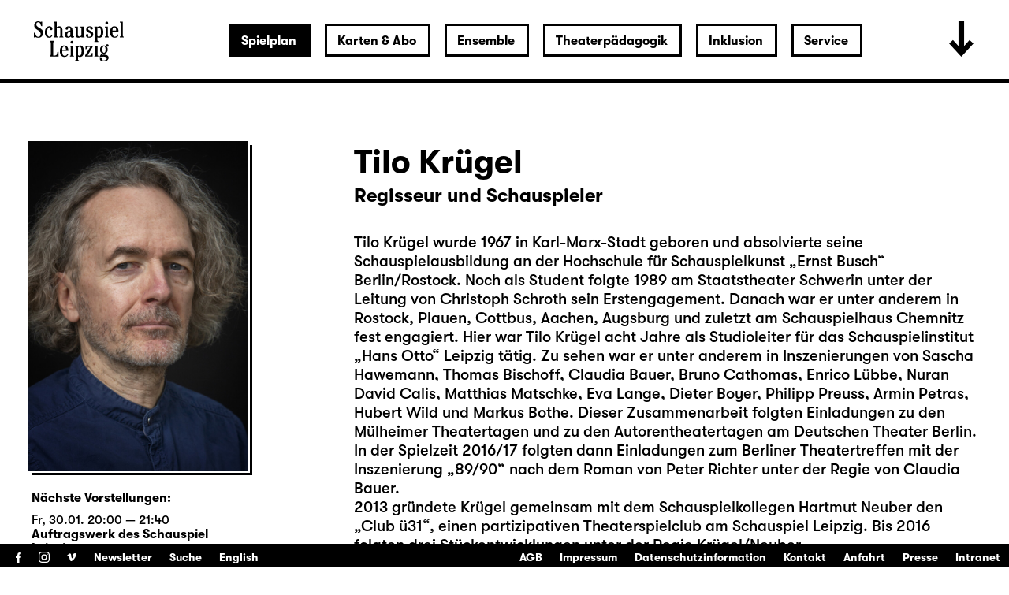

--- FILE ---
content_type: text/html; charset=utf-8
request_url: https://www.schauspiel-leipzig.de/spielplan/monatsplan/2023-12/das-gespenst-von-canterville/2891/tilo-kruegel/
body_size: 81306
content:


<!DOCTYPE html>
<!--[if lt IE 7]>				<html lang="de" class="no-js ie lt-ie9 lt-ie8 lt-ie7 ie6"> <![endif]-->
<!--[if IE 7]>					<html lang="de" class="no-js ie lt-ie9 lt-ie8 ie7"> <![endif]-->
<!--[if IE 8]>					<html lang="de" class="no-js ie lt-ie9 ie8"> <![endif]-->
<!--[if IE 9]>					<html lang="de" class="no-js ie ie9"> <![endif]-->
<!--[if (gt IE 9)|!(IE)]><!-->
<html lang="de" class="no-js">
<!--<![endif]-->

<head><meta charset="utf-8" /><title>
	Tilo Krügel | Schauspiel Leipzig
</title><meta name="description" content="Tilo Krügel - : , , , , , " /><meta name="keywords" content="Schauspiel, Theater, Monatsplan, Schauspiel Leipzig, Monatsleporello, Leipzig, Stadttheater, Theater in Leipzig, Schauspiel in Leipzig, Kindertheater in Leipzig, Jugendtheater in Leipzig, Kultur in Leipzig, Was tun in Leipzig, Abendveranstaltung Leipzig, Konzerte Leipzig, Tilo Krügel, Der Girschkarten (UA), Die Nachbarin, Showtime (ein enttäuschender Abend), Künstlerische Leitung, Bühne, Arsen und Spitzenhäubchen, Dr. Harper / Leutnant Rooney, Richard III, König Edward, Catesby, Zweiter Mörder, Woyzeck, Hauptmann, Das kalte Herz, Glasmännlein" /><meta http-equiv="X-UA-Compatible" content="IE=edge">
<meta name="viewport" content="width=device-width, initial-scale=1.0, minimum-scale=1.0, maximum-scale=1.0, user-scalable=0">

<link rel="apple-touch-icon" sizes="180x180" href="/apple-touch-icon.png">
<link rel="icon" type="image/png" sizes="32x32" href="/favicon-32x32.png">
<link rel="icon" type="image/png" sizes="16x16" href="/favicon-16x16.png">
<link rel="manifest" href="/site.webmanifest">
<link rel="mask-icon" href="/safari-pinned-tab.svg" color="#000000">
<meta name="msapplication-TileColor" content="#fffefe">
<meta name="theme-color" content="#ffffff">

<!-- meta tags for seo -->
<meta name="author" content="Schauspiel Leipzig" />
<meta name="generator" content="spiritec WebCMS für Opernhäuser und Theater" />
<meta name="robots" content="index, follow" />
<meta property="og:image" content="https://www.schauspiel-leipzig.de/content-images/socialmediashare/451d69ad39f3b773138a1c15100cb946/10534/kruegel_tilo.jpg" />
<link rel="canonical" href="https://www.schauspiel-leipzig.de/ensemble/tilo-kruegel/" />
<link href="/resources/css-bundles/all?v=ZuABwAJ2kXlRVmMe6rLjEMnLdm7i4a6wqiKKdHlJy6M1" rel="stylesheet"/>


<script src="/js-bundles/head?v=Dn2bSfOk87wKVbtYuhUj64xvvkJeLNr1CDzouEpD-w41"></script>

<script type="text/javascript">
    var SYSTEMURLBASE = '/';
    var CALLBACKURLBASE = '/callbacks/';
    var RESOURCES = {
        "IMAGE_ENLARGE": "Vergr&#246;&#223;ern",
        "IMAGE_REDUCE": "Verkleinern",
        "PRESSCART_ERROR_EMAIL": "Bitte geben Sie Ihre E-Mail an.",
        "PRESSCART_ERROR_EDITORIALDEPARTMENT": "Bitte geben Sie Ihre Redaktion an.",
        "PRESSCART_FEEDBACK_DOCUMENTSSENT": "Ihre Pressemappe wurde Ihnen per E-Mail an die angegebene Adresse zugestellt.",
        "PRESSCART_REMOVEFROMCART": "Auswahl aufheben"
    };
    var PARAMETERNAMES = {
        "SEARCHTERM": "suchbegriff",
        "SEARCHPAGE": "seite"
    };
</script>
</head>
<body id="ctl00_BodyElement" class="ua-chrome dev-desktoppc language-de">
    <script>document.documentElement.className = document.documentElement.className.replace(/\bno-js\b/, 'js');</script>
	<a id="top"></a>
        
    <div id="js-popup-hook" style="display: none;"></div>
    <div class="fullsize-wrapper js-marker-fullsize-image-popup" style="display: none;">
    <div class="fullsize-close-wrapper"><div class="inner"><div class="row"><div class="col l-17 l-centered"><div class="fullsize-close-position"><a href="#" class="fullsize-close"></a></div></div></div></div></div><!-- // fullsize-close-wrapper -->
    <div class="fullsize"><div class="fullsize-strip"><div class="fullsize-item"><div class="fullsize-media show-loader"><div class="preloading-loader-animation"></div><img src="/resources/img/blank.png" class="fullsize-media-image" alt=""></div><!-- // fullsize-media-inner --><div class="fullsize-caption"><div class="inner"><div class="row"><div class="col l-17 l-centered"><div class="fullsize-caption-content"><div class="fullsize-caption-pagenumber -color-scheme-1"></div><div class="fullsize-caption-text"><div class="richtext -color-scheme-1"><span class="js-variable-subtitle"></span><span class="js-variable-photographer"></span></div></div><!-- // fullsize-caption-text --></div></div></div></div></div><!-- // fullsize-caption --></div><!-- // fullsize-item --></div><!-- // fullsize-strip --></div><!-- // fullsize -->
</div><!-- // fullsize-wrapper -->



    <div class="fullsize personGallery">

    <div class="fullsize__viewport">
        
        <a href="#" class="fullsize__viewport-control fullsize__viewport-control--prev"></a>
        <a href="#" class="fullsize__viewport-control fullsize__viewport-control--next"></a>

        <div class="fullsize__strip"><div class="fullsize__item mediaGalleryItem-Image-PersonGallery-193" data-item-name="mediaGalleryItem-Image-PersonGallery-193"><div class="fullsize__media--image-wrapper js-medialoader" data-medialoader-trigger="personGallery" data-image-url="https://www.schauspiel-leipzig.de/content-images/image720/84519dab2991abab24a3a42fbb787fb8/10559/kruegel_tilo.jpg"><div class="fullsize__media--image-medialoader-animation"></div><img src="/blank-image/blank_509_720.png" class="fullsize__media--image js-medialoader-set-as-background" alt=""><noscript><img src="https://www.schauspiel-leipzig.de/content-images/image720/84519dab2991abab24a3a42fbb787fb8/10559/kruegel_tilo.jpg" alt="" width="509" height="720"></noscript></div><div class="fullsize__itemcaption mediaGalleryItem-Image-PersonGallery-193">Foto: Rolf Arnold</div><!-- // fullsize__itemcaption --></div><!-- // fullsize__item --></div><!-- // fullsize__strip -->

    </div><!-- // fullsize__viewport -->

    <div class="fullsize__bottom">
        <div class="fullsize__controls"><a href="#" class="fullsize__control fullsize__control--prev"></a><a href="#" class="fullsize__control fullsize__control--next"></a></div>
        <div class="fullsize__index"><span class="fullsize__currentindex"></span>/<span class="fullsize__count"></span></div>
        <div class="fullsize__caption --hide-tablet-landscape-down"></div>
        <a href="#" class="fullsize__close"></a>
    </div><!-- // fullsize__bottom -->

</div><!-- // fullsize personGallery -->

<script>

window.componentInitialisation.registerReadyEvent(function() {
    $('.fullsize.personGallery').spiritecFullsize();

});
</script>

    
    <div id="ctl00_PageWrapperElement" class="page-wrapper">
        
		<header class="page-header js-marker-include-in-scrolling-calculation" role="banner">
            <div class="header__logo"><a href="/"></a></div>

<div class="header__ical --hide-tablet-landscape-up"><a href="/spielplan/monatsplan/"></a></div>
<div class="header__toggle-header-extended --hide-tablet-portrait-down"><a href="#"></a></div>

<div class="header__mainmenu">
    <nav class="navigation-main" role="navigation">
        <ul class="menu1"><li class=" first path-selected has-subitems level1"><a href="/spielplan/" class="level1 ">Spielplan</a><ul class="menu2"><li class=" first selected level2"><a href="/spielplan/monatsplan/" class="level2 ">Monatsplan</a></li><li class="level2"><a href="/spielplan/premieren-repertoire-25-26/" class="level2 ">Premieren &amp; Repertoire 25/26</a></li><li class="level2"><a href="/spielplan/das-haus/spielzeit-25-26/" class="level2 ">Spielzeit 2025/26</a></li><li class=" has-subitems level2"><a href="/spielplan/das-haus/" class="level2 ">Das Haus</a></li><li class=" has-subitems level2"><a href="/spielplan/mediathek/" class="level2 ">Mediathek</a></li><li class=" has-subitems level2"><a href="/spielplan/schauspiel-unterwegs/" class="level2 ">Schauspiel unterwegs</a></li><li class=" has-subitems level2"><a href="/spielplan/residenz-unterwegs/" class="level2 ">Residenz unterwegs</a></li><li class=" last level2"><a href="/spielplan/archiv/" class="level2 ">Archiv</a></li></ul></li><li class=" has-subitems level1"><a href="/karten-und-abo/" class="level1 ">Karten &amp; Abo</a><ul class="menu2"><li class=" first level2"><a href="/karten-und-abo/webshop/" class="level2 ">Webshop</a></li><li class="level2"><a href="/karten-und-abo/reservieren/" class="level2 ">Karten reservieren</a></li><li class="level2"><a href="/karten-und-abo/karten-information/" class="level2 ">Information</a></li><li class="level2"><a href="/karten-und-abo/preise/" class="level2 ">Preise &amp; Erm&#228;&#223;igungen</a></li><li class=" last level2"><a href="/karten-und-abo/abonnements/" class="level2 ">Abonnements</a></li></ul></li><li class=" has-subitems level1"><a href="/ensemble/" class="level1 ">Ensemble</a><ul class="menu2"><li class=" first level2"><a href="/ensemble/schauspielerinnen/" class="level2 ">Ensemble &amp; feste G&#228;ste</a></li><li class="level2"><a href="/ensemble/gaeste/" class="level2 ">G&#228;ste</a></li><li class="level2"><a href="/ensemble/regie/" class="level2 ">Regie</a></li><li class="level2"><a href="/ensemble/autorinnen/" class="level2 ">AutorInnen</a></li><li class="level2"><a href="/ensemble/buehne-und-kostueme/" class="level2 ">B&#252;hne, Kost&#252;me &amp; Video</a></li><li class="level2"><a href="/ensemble/musik/" class="level2 ">Musik</a></li><li class="level2"><a href="/ensemble/choreographie/" class="level2 ">Choreographie</a></li><li class="level2"><a href="/ensemble/studio/" class="level2 ">Studio</a></li><li class=" last level2"><a href="/ensemble/team/" class="level2 ">Team</a></li></ul></li><li class=" has-subitems level1"><a href="/theaterpaedagogik/" class="level1 ">Theaterp&#228;dagogik</a><ul class="menu2"><li class=" first level2"><a href="/theaterpaedagogik/fuer-paedagoginnen/" class="level2 ">F&#252;r P&#228;dagog/-innen</a></li><li class="level2"><a href="/theaterpaedagogik/fuer-schulen-und-gruppen/" class="level2 ">F&#252;r Schulen &amp; Gruppen</a></li><li class="level2"><a href="/theaterpaedagogik/projekte-kooperationen/" class="level2 ">Projekte &amp; Kooperationen</a></li><li class="level2"><a href="/theaterpaedagogik/die-clubs/" class="level2 ">Die Clubs</a></li><li class="level2"><a href="/theaterpaedagogik/club-fusion/" class="level2 ">ClubFusion</a></li><li class=" last level2"><a href="/theaterpaedagogik/theaterpaedagogik-blog/" class="level2 ">Blog</a></li></ul></li><li class=" has-subitems level1"><a href="/inklusion/" class="level1 ">Inklusion</a><ul class="menu2"><li class=" first level2"><a href="/inklusion/audiodeskription/" class="level2 ">Audiodeskription </a></li><li class="level2"><a href="/inklusion/deutsche-gebaerdensprache/" class="level2 ">Geb&#228;rdensprache</a></li><li class="level2"><a href="/inklusion/barrierefreiheit/" class="level2 ">Barrierefreiheit</a></li><li class="level2"><a href="/inklusion/uebertitelung-neu/" class="level2 ">&#220;bertitelung</a></li><li class=" has-subitems level2"><a href="/inklusion/sensible-inhalte/" class="level2 ">Sensible Inhalte</a></li><li class=" last level2"><a href="/inklusion/relaxed-performance/" class="level2 ">Relaxed Performance</a></li></ul></li><li class=" last has-subitems level1"><a href="/service/" class="level1 ">Service</a><ul class="menu2"><li class=" first level2"><a href="/service/kontakt/" class="level2 ">Kontakt</a></li><li class=" has-subitems level2"><a href="/service/presse/" class="level2 ">Presse</a></li><li class="level2"><a href="/service/spielstaetten/" class="level2 ">Spielst&#228;tten &amp; Anreise</a></li><li class="level2"><a href="/service/ihr-theaterbesuch/" class="level2 ">Ihr Theaterbesuch</a></li><li class="level2"><a href="/service/gastronomie/" class="level2 ">Gastronomie</a></li><li class="level2"><a href="/service/kinderbetreuung/" class="level2 ">Kinderbetreuung</a></li><li class="level2"><a href="/service/vermittlung/" class="level2 ">Vermittlung</a></li><li class=" has-subitems level2"><a href="/service/jobs/" class="level2 ">Jobs &amp; Ausschreibungen</a></li><li class="level2"><a href="/service/merchandise/" class="level2 ">Merchandise</a></li><li class="level2"><a href="/service/newsletter/" class="level2 ">Newsletter</a></li><li class=" last level2"><a href="/service/partner-und-sponsoren/" class="level2 ">Partner &amp; Sponsoren</a></li></ul></li></ul>
    </nav>
</div>

<div class="header__extended">
    <div class="header__extendedheaderwrapper page-inner">

        <div class="extendedheader">
            <div class="extendedheader__headline">&nbsp;</div>

            <div class="extendedheader__content">
                <div class="extendedheader__crop">
                    <div class="extendedheader__strip">

                        <div class="extendedheader__item">
                            <div class="extendedheader__frame">
                                <img src="/blank-image/blank_764_562.png" alt="" class="extendedheader__image">
                            </div>
                        </div>
                        <div class="extendedheader__item">
                            <div class="extendedheader__frame">
                                <img src="/blank-image/blank_764_562.png" alt="" class="extendedheader__image">
                            </div>
                        </div>
                        <div class="extendedheader__item">
                            <div class="extendedheader__frame">
                                <img src="/blank-image/blank_764_562.png" alt="" class="extendedheader__image">
                            </div>
                        </div>

                    </div>
                </div>
            </div>
        </div>

    </div>
</div>

		</header>
        
        <main class="page-content" role="main">
            
    <section class="page-outer --paddingtop-section-standard --paddingbottom-section-standard">
    <div class="page-inner">
        <div class="person">

            <div class="multicol multicol--wide-column-right">

                <div class="multicol__col multicol__col--width-content">

                    <div class="headline headline--size-h2 headline--has-subtitle person__headline">
                        <h1 class="headline__headline person__name">Tilo Kr&#252;gel</h1>
                        <div class="headline__subtitle person__position">Regisseur und Schauspieler</div>
                    </div>

                    <div class="person__text">
                        <div class="richtext richtext--textdecoration-default richtext--default --text-default --margintop-element-none --marginbottom-element-standard">Tilo Krügel wurde 1967 in Karl-Marx-Stadt geboren und absolvierte seine Schauspielausbildung an der Hochschule für Schauspielkunst „Ernst Busch“ Berlin/Rostock. Noch als Student folgte 1989 am Staatstheater Schwerin unter der Leitung von Christoph Schroth sein Erstengagement. Danach war er unter anderem in Rostock, Plauen, Cottbus, Aachen, Augsburg und zuletzt am Schauspielhaus Chemnitz fest engagiert. Hier war Tilo Krügel acht Jahre als Studioleiter für das Schauspielinstitut „Hans Otto“ Leipzig tätig. Zu sehen war er unter anderem in Inszenierungen von Sascha Hawemann, Thomas Bischoff, Claudia Bauer, Bruno Cathomas, Enrico Lübbe, Nuran David Calis, Matthias Matschke, Eva Lange, Dieter Boyer, Philipp Preuss, Armin Petras, Hubert Wild und Markus Bothe. Dieser Zusammenarbeit folgten Einladungen zu den Mülheimer Theatertagen und zu den Autorentheatertagen am Deutschen Theater Berlin. In der Spielzeit 2016/17 folgten dann Einladungen zum Berliner Theatertreffen mit der Inszenierung „89/90“ nach dem Roman von Peter Richter unter der Regie von Claudia Bauer.<br>
2013 gründete Krügel gemeinsam mit dem Schauspielkollegen Hartmut Neuber den „Club ü31“, einen partizipativen Theaterspielclub am Schauspiel Leipzig. Bis 2016 folgten drei Stückentwicklungen unter der Regie Krügel/Neuber.<br>
Zudem entstanden eigene Regiearbeiten in Chemnitz, Gera, Altenburg und Zittau. Darüber hinaus wirkte Tilo Krügel in Film- und Fernsehproduktionen mit.<br><br>
Seit August 2013 ist Tilo Krügel Ensemblemitglied am Schauspiel Leipzig.<br></div>				
                    </div>
                    

                    
                </div>

                <div class="multicol__col">
                    <div class="person__more-info-col-wrapper">
                        <div class="image person__image" data-image-url="https://www.schauspiel-leipzig.de/content-images/personlarge/451d69ad39f3b773138a1c15100cb946/10534/kruegel_tilo.jpg">
                                <div class="image__frame js-medialoader" data-image-url="https://www.schauspiel-leipzig.de/content-images/personlarge/451d69ad39f3b773138a1c15100cb946/10534/kruegel_tilo.jpg">
                                    <div class="image__medialoader-animation"></div>
                                                                        <a href="#" class="js-marker-gallery" data-gallery-name="personGallery"><img src="/blank-image/blank_560_840.png" class="image__image" alt=""><noscript><img src="https://www.schauspiel-leipzig.de/content-images/personlarge/451d69ad39f3b773138a1c15100cb946/10534/kruegel_tilo.jpg" alt="" width="560" height="840" alt=""></noscript></a>
                                                                    </div>
                        </div>

                                                <div class="person__infosection">
                            <h3 class="person__infosection-headline">N&#228;chste Vorstellungen:</h3>
                            
<div class="scheduleexcerpt --margintop-element- --marginbottom-element-">

    <div class="extendedcontent" data-loadmoretext="weitere Termine">
        <div class="extendedcontent__visible"></div>

        <div class="extendedcontent__hidden">

                        <div class="performanceslim" itemscope itemtype="http://schema.org/Event">

                <div itemprop="location" itemscope itemtype="http://schema.org/Place" style="display: none;">
                    <span itemprop="sameAs">https://www.schauspiel-leipzig.de</span>
                    <span itemprop="name">Schauspiel Leipzig</span>
                    <span itemprop="address">Bosestraße 1, 04109 Leipzig</span>
                </div>

                
                <div class="performanceslim__time"><meta itemprop="startDate" content="2026-01-30T20:00:00">Fr, 30.01. 20:00 — 21:40</div>
                                <div class="performanceslim__title">
                    <div class="headline --size-h3 headline--has-kicker ">
                <div class="headline__kicker">Auftragswerk des Schauspiel Leipzig</div>
                <h3 class="headline__headline --text-standard"><a href="http://www.schauspiel-leipzig.de/spielplan/monatsplan/der-girschkarten/4199/" itemprop="url"><span itemprop="name">Der Girschkarten (UA)</span></a></h3>
            </div>
                </div>
                                <div class="performanceslim__location">Diskothek</div>
                                
                <div class="performanceslim__actions">

                                                                                                    <a href="/kalender-eintrag/4199/ical-2026-01-30-4199.ics" class="performanceslim__calendaricon" title="Termin in meinen Kalender eintragen">iCal</a>
                                                            <div class="performanceslim__presale">
                                                <div class="performanceslim__soldout">
                                                        <span>Ausverkauft</span><br><span>evtl. Restkarten</span><br><span>an der Abendkasse</span>
                                                                                    <div class="performanceslim__infolayer"><b>Zur Zeit gibt es keine Karten im Onlineverkauf.</b><br>Es können trotzdem kurzfristig Karten zur Verfügung stehen. Bitte versuchen Sie es später nochmals oder wenden Sie sich an unsern Besucherservice unter <a href="tel:+493411268168">0341 / 12 68 168</a>.<br>Mit etwas Glück gibt es auch Restkarten an der Abendkasse.</div>
                                                    </div>
                                            </div>
                                        
                </div>

            </div>
                        <div class="performanceslim" itemscope itemtype="http://schema.org/Event">

                <div itemprop="location" itemscope itemtype="http://schema.org/Place" style="display: none;">
                    <span itemprop="sameAs">https://www.schauspiel-leipzig.de</span>
                    <span itemprop="name">Schauspiel Leipzig</span>
                    <span itemprop="address">Bosestraße 1, 04109 Leipzig</span>
                </div>

                
                <div class="performanceslim__time"><meta itemprop="startDate" content="2026-02-10T20:00:00">Di, 10.02. 20:00 — 21:40</div>
                                <div class="performanceslim__title">
                    <div class="headline --size-h3 headline--has-kicker ">
                <div class="headline__kicker">Auftragswerk des Schauspiel Leipzig</div>
                <h3 class="headline__headline --text-standard"><a href="http://www.schauspiel-leipzig.de/spielplan/monatsplan/der-girschkarten/4221/" itemprop="url"><span itemprop="name">Der Girschkarten (UA)</span></a></h3>
            </div>
                </div>
                                <div class="performanceslim__location">Diskothek</div>
                                
                <div class="performanceslim__actions">

                                                                                                    <a href="/kalender-eintrag/4221/ical-2026-02-10-4221.ics" class="performanceslim__calendaricon" title="Termin in meinen Kalender eintragen">iCal</a>
                                                            <div class="performanceslim__presale">
                                                <div class="performanceslim__soldout">
                                                        <span>Ausverkauft</span><br><span>evtl. Restkarten</span><br><span>an der Abendkasse</span>
                                                                                    <div class="performanceslim__infolayer"><b>Zur Zeit gibt es keine Karten im Onlineverkauf.</b><br>Es können trotzdem kurzfristig Karten zur Verfügung stehen. Bitte versuchen Sie es später nochmals oder wenden Sie sich an unsern Besucherservice unter <a href="tel:+493411268168">0341 / 12 68 168</a>.<br>Mit etwas Glück gibt es auch Restkarten an der Abendkasse.</div>
                                                    </div>
                                            </div>
                                        
                </div>

            </div>
                        <div class="performanceslim" itemscope itemtype="http://schema.org/Event">

                <div itemprop="location" itemscope itemtype="http://schema.org/Place" style="display: none;">
                    <span itemprop="sameAs">https://www.schauspiel-leipzig.de</span>
                    <span itemprop="name">Schauspiel Leipzig</span>
                    <span itemprop="address">Bosestraße 1, 04109 Leipzig</span>
                </div>

                
                <div class="performanceslim__time"><meta itemprop="startDate" content="2026-02-13T19:30:00">Fr, 13.02. 19:30 — 22:40</div>
                                <div class="performanceslim__attributes"><span class="performanceslim__attribute--style-standard">Wiederaufnahme</span>, <span class="performanceslim__attribute--style-standard">Theatertag</span>, <span class="performanceslim__attribute--style-standard">mit englischen &#220;bertiteln</span></div>
                                <div class="performanceslim__title">
                    <div class="headline --size-h3 ">
                <h3 class="headline__headline --text-standard"><a href="http://www.schauspiel-leipzig.de/spielplan/monatsplan/richard-drei/3987/" itemprop="url"><span itemprop="name">Richard III</span></a></h3>
            </div>
                </div>
                                <div class="performanceslim__location">Gro&#223;e B&#252;hne</div>
                                
                <div class="performanceslim__actions">

                                        <a href="https://schauspiel-leipzig.eventim-inhouse.de/webshop/webticket/shop?&amp;event=6082&amp;language=de" target="_blank" class="performanceslim__ticketlink">Karten</a>
                                                            <a href="/kalender-eintrag/3987/ical-2026-02-13-3987.ics" class="performanceslim__calendaricon" title="Termin in meinen Kalender eintragen">iCal</a>
                                                            <div class="performanceslim__presale">
                                                                        <div class="performanceslim__presaleinfo">Theatertag</div>
                                                                    </div>
                                        
                </div>

            </div>
                        <div class="performanceslim" itemscope itemtype="http://schema.org/Event">

                <div itemprop="location" itemscope itemtype="http://schema.org/Place" style="display: none;">
                    <span itemprop="sameAs">https://www.schauspiel-leipzig.de</span>
                    <span itemprop="name">Schauspiel Leipzig</span>
                    <span itemprop="address">Bosestraße 1, 04109 Leipzig</span>
                </div>

                
                <div class="performanceslim__time"><meta itemprop="startDate" content="2026-02-15T16:00:00">So, 15.02. 16:00 — 17:50</div>
                                <div class="performanceslim__attributes"><span class="performanceslim__attribute--style-standard">mit Kinderbetreuung</span></div>
                                <div class="performanceslim__title">
                    <div class="headline --size-h3 ">
                <h3 class="headline__headline --text-standard"><a href="http://www.schauspiel-leipzig.de/spielplan/monatsplan/woyzeck/4013/" itemprop="url"><span itemprop="name">Woyzeck</span></a></h3>
            </div>
                </div>
                                <div class="performanceslim__location">Gro&#223;e B&#252;hne</div>
                                
                <div class="performanceslim__actions">

                                        <a href="https://schauspiel-leipzig.eventim-inhouse.de/webshop/webticket/shop?&amp;event=6094&amp;language=de" target="_blank" class="performanceslim__ticketlink">Karten</a>
                                                            <a href="/kalender-eintrag/4013/ical-2026-02-15-4013.ics" class="performanceslim__calendaricon" title="Termin in meinen Kalender eintragen">iCal</a>
                                                            <div class="performanceslim__presale">
                                                                                            </div>
                                        
                </div>

            </div>
                        <div class="performanceslim" itemscope itemtype="http://schema.org/Event">

                <div itemprop="location" itemscope itemtype="http://schema.org/Place" style="display: none;">
                    <span itemprop="sameAs">https://www.schauspiel-leipzig.de</span>
                    <span itemprop="name">Schauspiel Leipzig</span>
                    <span itemprop="address">Bosestraße 1, 04109 Leipzig</span>
                </div>

                
                <div class="performanceslim__time"><meta itemprop="startDate" content="2026-02-24T19:30:00">Di, 24.02. 19:30 — 20:50</div>
                                <div class="performanceslim__title">
                    <div class="headline --size-h3 ">
                <h3 class="headline__headline --text-standard"><a href="http://www.schauspiel-leipzig.de/spielplan/monatsplan/showtime/4217/" itemprop="url"><span itemprop="name">Showtime (ein entt&#228;uschender Abend)</span></a></h3>
            </div>
                </div>
                                <div class="performanceslim__location">Foyer 1</div>
                                
                <div class="performanceslim__actions">

                                        <a href="https://schauspiel-leipzig.eventim-inhouse.de/webshop/webticket/shop?&amp;event=6318&amp;language=de" target="_blank" class="performanceslim__ticketlink">Karten</a>
                                                            <a href="/kalender-eintrag/4217/ical-2026-02-24-4217.ics" class="performanceslim__calendaricon" title="Termin in meinen Kalender eintragen">iCal</a>
                                                            <div class="performanceslim__presale">
                                                                                            </div>
                                        
                </div>

            </div>
                        <div class="performanceslim" itemscope itemtype="http://schema.org/Event">

                <div itemprop="location" itemscope itemtype="http://schema.org/Place" style="display: none;">
                    <span itemprop="sameAs">https://www.schauspiel-leipzig.de</span>
                    <span itemprop="name">Schauspiel Leipzig</span>
                    <span itemprop="address">Bosestraße 1, 04109 Leipzig</span>
                </div>

                
                <div class="performanceslim__time"><meta itemprop="startDate" content="2026-03-04T19:30:00">Mi, 04.03. 19:30 — 21:20</div>
                                <div class="performanceslim__attributes"><span class="performanceslim__attribute--style-standard">Schauspiel unterwegs</span></div>
                                <div class="performanceslim__title">
                    <div class="headline --size-h3 ">
                <h3 class="headline__headline --text-standard"><a href="http://www.schauspiel-leipzig.de/spielplan/monatsplan/woyzeck/4016/" itemprop="url"><span itemprop="name">Woyzeck</span></a></h3>
            </div>
                </div>
                                <div class="performanceslim__location">Stadttheater Aschaffenburg</div>
                                
                <div class="performanceslim__actions">

                                                            <div class="performanceslim__priceinfo">Karten &#252;ber das Stadttheater Aschaffenburg</div>
                                                                                <a href="/kalender-eintrag/4016/ical-2026-03-04-4016.ics" class="performanceslim__calendaricon" title="Termin in meinen Kalender eintragen">iCal</a>
                                                            <div class="performanceslim__presale">
                                                                                            </div>
                                        
                </div>

            </div>
                        <div class="performanceslim" itemscope itemtype="http://schema.org/Event">

                <div itemprop="location" itemscope itemtype="http://schema.org/Place" style="display: none;">
                    <span itemprop="sameAs">https://www.schauspiel-leipzig.de</span>
                    <span itemprop="name">Schauspiel Leipzig</span>
                    <span itemprop="address">Bosestraße 1, 04109 Leipzig</span>
                </div>

                
                <div class="performanceslim__time"><meta itemprop="startDate" content="2026-03-05T10:00:00">Do, 05.03. 10:00 — 11:50</div>
                                <div class="performanceslim__attributes"><span class="performanceslim__attribute--style-standard">Schauspiel unterwegs</span></div>
                                <div class="performanceslim__title">
                    <div class="headline --size-h3 ">
                <h3 class="headline__headline --text-standard"><a href="http://www.schauspiel-leipzig.de/spielplan/monatsplan/woyzeck/4014/" itemprop="url"><span itemprop="name">Woyzeck</span></a></h3>
            </div>
                </div>
                                <div class="performanceslim__location">Stadttheater Aschaffenburg</div>
                                
                <div class="performanceslim__actions">

                                                            <div class="performanceslim__priceinfo">Karten &#252;ber das Stadttheater Aschaffenburg</div>
                                                                                <a href="/kalender-eintrag/4014/ical-2026-03-05-4014.ics" class="performanceslim__calendaricon" title="Termin in meinen Kalender eintragen">iCal</a>
                                                            <div class="performanceslim__presale">
                                                                                            </div>
                                        
                </div>

            </div>
                        <div class="performanceslim" itemscope itemtype="http://schema.org/Event">

                <div itemprop="location" itemscope itemtype="http://schema.org/Place" style="display: none;">
                    <span itemprop="sameAs">https://www.schauspiel-leipzig.de</span>
                    <span itemprop="name">Schauspiel Leipzig</span>
                    <span itemprop="address">Bosestraße 1, 04109 Leipzig</span>
                </div>

                
                <div class="performanceslim__time"><meta itemprop="startDate" content="2026-03-05T19:30:00">Do, 05.03. 19:30 — 21:20</div>
                                <div class="performanceslim__attributes"><span class="performanceslim__attribute--style-standard">Schauspiel unterwegs</span></div>
                                <div class="performanceslim__title">
                    <div class="headline --size-h3 ">
                <h3 class="headline__headline --text-standard"><a href="http://www.schauspiel-leipzig.de/spielplan/monatsplan/woyzeck/4015/" itemprop="url"><span itemprop="name">Woyzeck</span></a></h3>
            </div>
                </div>
                                <div class="performanceslim__location">Stadttheater Aschaffenburg</div>
                                
                <div class="performanceslim__actions">

                                                            <div class="performanceslim__priceinfo">Karten &#252;ber das Stadttheater Aschaffenburg</div>
                                                                                <a href="/kalender-eintrag/4015/ical-2026-03-05-4015.ics" class="performanceslim__calendaricon" title="Termin in meinen Kalender eintragen">iCal</a>
                                                            <div class="performanceslim__presale">
                                                                                            </div>
                                        
                </div>

            </div>
                        <div class="performanceslim" itemscope itemtype="http://schema.org/Event">

                <div itemprop="location" itemscope itemtype="http://schema.org/Place" style="display: none;">
                    <span itemprop="sameAs">https://www.schauspiel-leipzig.de</span>
                    <span itemprop="name">Schauspiel Leipzig</span>
                    <span itemprop="address">Bosestraße 1, 04109 Leipzig</span>
                </div>

                
                <div class="performanceslim__time"><meta itemprop="startDate" content="2026-03-08T18:00:00">So, 08.03. 18:00 — 21:10</div>
                                <div class="performanceslim__title">
                    <div class="headline --size-h3 ">
                <h3 class="headline__headline --text-standard"><a href="http://www.schauspiel-leipzig.de/spielplan/monatsplan/richard-drei/3988/" itemprop="url"><span itemprop="name">Richard III</span></a></h3>
            </div>
                </div>
                                <div class="performanceslim__location">Gro&#223;e B&#252;hne</div>
                                
                <div class="performanceslim__actions">

                                        <a href="https://schauspiel-leipzig.eventim-inhouse.de/webshop/webticket/shop?&amp;event=6083&amp;language=de" target="_blank" class="performanceslim__ticketlink">Karten</a>
                                                            <a href="/kalender-eintrag/3988/ical-2026-03-08-3988.ics" class="performanceslim__calendaricon" title="Termin in meinen Kalender eintragen">iCal</a>
                                                            <div class="performanceslim__presale">
                                                                                            </div>
                                        
                </div>

            </div>
                        <div class="performanceslim" itemscope itemtype="http://schema.org/Event">

                <div itemprop="location" itemscope itemtype="http://schema.org/Place" style="display: none;">
                    <span itemprop="sameAs">https://www.schauspiel-leipzig.de</span>
                    <span itemprop="name">Schauspiel Leipzig</span>
                    <span itemprop="address">Bosestraße 1, 04109 Leipzig</span>
                </div>

                
                <div class="performanceslim__time"><meta itemprop="startDate" content="2026-03-14T19:30:00">Sa, 14.03. 19:30 — 22:00</div>
                                <div class="performanceslim__title">
                    <div class="headline --size-h3 ">
                <h3 class="headline__headline --text-standard"><a href="http://www.schauspiel-leipzig.de/spielplan/monatsplan/arsen-und-spitzenhaeubchen/3968/" itemprop="url"><span itemprop="name">Arsen und Spitzenh&#228;ubchen</span></a></h3>
            </div>
                </div>
                                <div class="performanceslim__location">Gro&#223;e B&#252;hne</div>
                                
                <div class="performanceslim__actions">

                                        <a href="https://schauspiel-leipzig.eventim-inhouse.de/webshop/webticket/shop?&amp;event=6056&amp;language=de" target="_blank" class="performanceslim__ticketlink">Karten</a>
                                                            <a href="/kalender-eintrag/3968/ical-2026-03-14-3968.ics" class="performanceslim__calendaricon" title="Termin in meinen Kalender eintragen">iCal</a>
                                                            <div class="performanceslim__presale">
                                                                                            </div>
                                        
                </div>

            </div>
                        <div class="performanceslim" itemscope itemtype="http://schema.org/Event">

                <div itemprop="location" itemscope itemtype="http://schema.org/Place" style="display: none;">
                    <span itemprop="sameAs">https://www.schauspiel-leipzig.de</span>
                    <span itemprop="name">Schauspiel Leipzig</span>
                    <span itemprop="address">Bosestraße 1, 04109 Leipzig</span>
                </div>

                
                <div class="performanceslim__time"><meta itemprop="startDate" content="2026-03-18T19:30:00">Mi, 18.03. 19:30 — 22:40</div>
                                <div class="performanceslim__title">
                    <div class="headline --size-h3 ">
                <h3 class="headline__headline --text-standard"><a href="http://www.schauspiel-leipzig.de/spielplan/monatsplan/richard-drei/3989/" itemprop="url"><span itemprop="name">Richard III</span></a></h3>
            </div>
                </div>
                                <div class="performanceslim__location">Gro&#223;e B&#252;hne</div>
                                
                <div class="performanceslim__actions">

                                        <a href="https://schauspiel-leipzig.eventim-inhouse.de/webshop/webticket/shop?&amp;event=6084&amp;language=de" target="_blank" class="performanceslim__ticketlink">Karten</a>
                                                            <a href="/kalender-eintrag/3989/ical-2026-03-18-3989.ics" class="performanceslim__calendaricon" title="Termin in meinen Kalender eintragen">iCal</a>
                                                            <div class="performanceslim__presale">
                                                                                            </div>
                                        
                </div>

            </div>
                        <div class="performanceslim" itemscope itemtype="http://schema.org/Event">

                <div itemprop="location" itemscope itemtype="http://schema.org/Place" style="display: none;">
                    <span itemprop="sameAs">https://www.schauspiel-leipzig.de</span>
                    <span itemprop="name">Schauspiel Leipzig</span>
                    <span itemprop="address">Bosestraße 1, 04109 Leipzig</span>
                </div>

                
                <div class="performanceslim__time"><meta itemprop="startDate" content="2026-03-27T19:30:00">Fr, 27.03. 19:30 — 21:20</div>
                                <div class="performanceslim__attributes"><span class="performanceslim__attribute--style-standard">mit Audiodeskription</span></div>
                                <div class="performanceslim__title">
                    <div class="headline --size-h3 ">
                <h3 class="headline__headline --text-standard"><a href="http://www.schauspiel-leipzig.de/spielplan/monatsplan/woyzeck/4017/" itemprop="url"><span itemprop="name">Woyzeck</span></a></h3>
            </div>
                </div>
                                <div class="performanceslim__location">Gro&#223;e B&#252;hne</div>
                                
                <div class="performanceslim__actions">

                                        <a href="https://schauspiel-leipzig.eventim-inhouse.de/webshop/webticket/shop?&amp;event=6095&amp;language=de" target="_blank" class="performanceslim__ticketlink">Restkarten</a>
                                                            <a href="/kalender-eintrag/4017/ical-2026-03-27-4017.ics" class="performanceslim__calendaricon" title="Termin in meinen Kalender eintragen">iCal</a>
                                                            <div class="performanceslim__presale">
                                                                                            </div>
                                        
                </div>

            </div>
                        <div class="performanceslim" itemscope itemtype="http://schema.org/Event">

                <div itemprop="location" itemscope itemtype="http://schema.org/Place" style="display: none;">
                    <span itemprop="sameAs">https://www.schauspiel-leipzig.de</span>
                    <span itemprop="name">Schauspiel Leipzig</span>
                    <span itemprop="address">Bosestraße 1, 04109 Leipzig</span>
                </div>

                
                <div class="performanceslim__time"><meta itemprop="startDate" content="2026-03-28T19:30:00">Sa, 28.03. 19:30 — 22:00</div>
                                <div class="performanceslim__title">
                    <div class="headline --size-h3 ">
                <h3 class="headline__headline --text-standard"><a href="http://www.schauspiel-leipzig.de/spielplan/monatsplan/arsen-und-spitzenhaeubchen/3969/" itemprop="url"><span itemprop="name">Arsen und Spitzenh&#228;ubchen</span></a></h3>
            </div>
                </div>
                                <div class="performanceslim__location">Gro&#223;e B&#252;hne</div>
                                
                <div class="performanceslim__actions">

                                        <a href="https://schauspiel-leipzig.eventim-inhouse.de/webshop/webticket/shop?&amp;event=6057&amp;language=de" target="_blank" class="performanceslim__ticketlink">Karten</a>
                                                            <a href="/kalender-eintrag/3969/ical-2026-03-28-3969.ics" class="performanceslim__calendaricon" title="Termin in meinen Kalender eintragen">iCal</a>
                                                            <div class="performanceslim__presale">
                                                                                            </div>
                                        
                </div>

            </div>
                        <div class="performanceslim" itemscope itemtype="http://schema.org/Event">

                <div itemprop="location" itemscope itemtype="http://schema.org/Place" style="display: none;">
                    <span itemprop="sameAs">https://www.schauspiel-leipzig.de</span>
                    <span itemprop="name">Schauspiel Leipzig</span>
                    <span itemprop="address">Bosestraße 1, 04109 Leipzig</span>
                </div>

                
                <div class="performanceslim__time"><meta itemprop="startDate" content="2026-04-10T19:30:00">Fr, 10.04. 19:30 — 22:40</div>
                                <div class="performanceslim__title">
                    <div class="headline --size-h3 ">
                <h3 class="headline__headline --text-standard"><a href="http://www.schauspiel-leipzig.de/spielplan/monatsplan/richard-drei/3990/" itemprop="url"><span itemprop="name">Richard III</span></a></h3>
            </div>
                </div>
                                <div class="performanceslim__location">Gro&#223;e B&#252;hne</div>
                                
                <div class="performanceslim__actions">

                                        <a href="https://schauspiel-leipzig.eventim-inhouse.de/webshop/webticket/shop?&amp;event=6085&amp;language=de" target="_blank" class="performanceslim__ticketlink">Karten</a>
                                                            <a href="/kalender-eintrag/3990/ical-2026-04-10-3990.ics" class="performanceslim__calendaricon" title="Termin in meinen Kalender eintragen">iCal</a>
                                                            <div class="performanceslim__presale">
                                                                                            </div>
                                        
                </div>

            </div>
                        <div class="performanceslim" itemscope itemtype="http://schema.org/Event">

                <div itemprop="location" itemscope itemtype="http://schema.org/Place" style="display: none;">
                    <span itemprop="sameAs">https://www.schauspiel-leipzig.de</span>
                    <span itemprop="name">Schauspiel Leipzig</span>
                    <span itemprop="address">Bosestraße 1, 04109 Leipzig</span>
                </div>

                
                <div class="performanceslim__time"><meta itemprop="startDate" content="2026-04-12T18:00:00">So, 12.04. 18:00 — 20:30</div>
                                <div class="performanceslim__attributes"><span class="performanceslim__attribute--style-standard">mit Audiodeskription</span></div>
                                <div class="performanceslim__title">
                    <div class="headline --size-h3 ">
                <h3 class="headline__headline --text-standard"><a href="http://www.schauspiel-leipzig.de/spielplan/monatsplan/arsen-und-spitzenhaeubchen/3970/" itemprop="url"><span itemprop="name">Arsen und Spitzenh&#228;ubchen</span></a></h3>
            </div>
                </div>
                                <div class="performanceslim__location">Gro&#223;e B&#252;hne</div>
                                
                <div class="performanceslim__actions">

                                        <a href="https://schauspiel-leipzig.eventim-inhouse.de/webshop/webticket/shop?&amp;event=6058&amp;language=de" target="_blank" class="performanceslim__ticketlink">Karten</a>
                                                            <a href="/kalender-eintrag/3970/ical-2026-04-12-3970.ics" class="performanceslim__calendaricon" title="Termin in meinen Kalender eintragen">iCal</a>
                                                            <div class="performanceslim__presale">
                                                                                            </div>
                                        
                </div>

            </div>
                        <div class="performanceslim" itemscope itemtype="http://schema.org/Event">

                <div itemprop="location" itemscope itemtype="http://schema.org/Place" style="display: none;">
                    <span itemprop="sameAs">https://www.schauspiel-leipzig.de</span>
                    <span itemprop="name">Schauspiel Leipzig</span>
                    <span itemprop="address">Bosestraße 1, 04109 Leipzig</span>
                </div>

                
                <div class="performanceslim__time"><meta itemprop="startDate" content="2026-04-22T19:30:00">Mi, 22.04. 19:30 — 21:20</div>
                                <div class="performanceslim__title">
                    <div class="headline --size-h3 ">
                <h3 class="headline__headline --text-standard"><a href="http://www.schauspiel-leipzig.de/spielplan/monatsplan/woyzeck/4210/" itemprop="url"><span itemprop="name">Woyzeck</span></a></h3>
            </div>
                </div>
                                <div class="performanceslim__location">Gro&#223;e B&#252;hne</div>
                                
                <div class="performanceslim__actions">

                                        <a href="https://schauspiel-leipzig.eventim-inhouse.de/webshop/webticket/shop?&amp;event=6069&amp;language=de" target="_blank" class="performanceslim__ticketlink">Karten</a>
                                                            <a href="/kalender-eintrag/4210/ical-2026-04-22-4210.ics" class="performanceslim__calendaricon" title="Termin in meinen Kalender eintragen">iCal</a>
                                                            <div class="performanceslim__presale">
                                                                                            </div>
                                        
                </div>

            </div>
                        <div class="performanceslim" itemscope itemtype="http://schema.org/Event">

                <div itemprop="location" itemscope itemtype="http://schema.org/Place" style="display: none;">
                    <span itemprop="sameAs">https://www.schauspiel-leipzig.de</span>
                    <span itemprop="name">Schauspiel Leipzig</span>
                    <span itemprop="address">Bosestraße 1, 04109 Leipzig</span>
                </div>

                
                <div class="performanceslim__time"><meta itemprop="startDate" content="2026-05-08T19:30:00">Fr, 08.05. 19:30 — 22:40</div>
                                <div class="performanceslim__title">
                    <div class="headline --size-h3 ">
                <h3 class="headline__headline --text-standard"><a href="http://www.schauspiel-leipzig.de/spielplan/monatsplan/richard-drei/3991/" itemprop="url"><span itemprop="name">Richard III</span></a></h3>
            </div>
                </div>
                                <div class="performanceslim__location">Gro&#223;e B&#252;hne</div>
                                
                <div class="performanceslim__actions">

                                        <a href="https://schauspiel-leipzig.eventim-inhouse.de/webshop/webticket/shop?&amp;event=6086&amp;language=de" target="_blank" class="performanceslim__ticketlink">Karten</a>
                                                            <a href="/kalender-eintrag/3991/ical-2026-05-08-3991.ics" class="performanceslim__calendaricon" title="Termin in meinen Kalender eintragen">iCal</a>
                                                            <div class="performanceslim__presale">
                                                                                            </div>
                                        
                </div>

            </div>
                        <div class="performanceslim" itemscope itemtype="http://schema.org/Event">

                <div itemprop="location" itemscope itemtype="http://schema.org/Place" style="display: none;">
                    <span itemprop="sameAs">https://www.schauspiel-leipzig.de</span>
                    <span itemprop="name">Schauspiel Leipzig</span>
                    <span itemprop="address">Bosestraße 1, 04109 Leipzig</span>
                </div>

                
                <div class="performanceslim__time"><meta itemprop="startDate" content="2026-05-10T18:00:00">So, 10.05. 18:00 — 20:30</div>
                                <div class="performanceslim__title">
                    <div class="headline --size-h3 ">
                <h3 class="headline__headline --text-standard"><a href="http://www.schauspiel-leipzig.de/spielplan/monatsplan/arsen-und-spitzenhaeubchen/3971/" itemprop="url"><span itemprop="name">Arsen und Spitzenh&#228;ubchen</span></a></h3>
            </div>
                </div>
                                <div class="performanceslim__location">Gro&#223;e B&#252;hne</div>
                                
                <div class="performanceslim__actions">

                                        <a href="https://schauspiel-leipzig.eventim-inhouse.de/webshop/webticket/shop?&amp;event=6059&amp;language=de" target="_blank" class="performanceslim__ticketlink">Karten</a>
                                                            <a href="/kalender-eintrag/3971/ical-2026-05-10-3971.ics" class="performanceslim__calendaricon" title="Termin in meinen Kalender eintragen">iCal</a>
                                                            <div class="performanceslim__presale">
                                                                                            </div>
                                        
                </div>

            </div>
                        <div class="performanceslim" itemscope itemtype="http://schema.org/Event">

                <div itemprop="location" itemscope itemtype="http://schema.org/Place" style="display: none;">
                    <span itemprop="sameAs">https://www.schauspiel-leipzig.de</span>
                    <span itemprop="name">Schauspiel Leipzig</span>
                    <span itemprop="address">Bosestraße 1, 04109 Leipzig</span>
                </div>

                
                <div class="performanceslim__time"><meta itemprop="startDate" content="2026-05-17T18:00:00">So, 17.05. 18:00 — 19:50</div>
                                <div class="performanceslim__attributes"><span class="performanceslim__attribute--style-standard">mit Audiodeskription</span></div>
                                <div class="performanceslim__title">
                    <div class="headline --size-h3 ">
                <h3 class="headline__headline --text-standard"><a href="http://www.schauspiel-leipzig.de/spielplan/monatsplan/woyzeck/4018/" itemprop="url"><span itemprop="name">Woyzeck</span></a></h3>
            </div>
                </div>
                                <div class="performanceslim__location">Gro&#223;e B&#252;hne</div>
                                
                <div class="performanceslim__actions">

                                        <a href="https://schauspiel-leipzig.eventim-inhouse.de/webshop/webticket/shop?&amp;event=6096&amp;language=de" target="_blank" class="performanceslim__ticketlink">Karten</a>
                                                            <a href="/kalender-eintrag/4018/ical-2026-05-17-4018.ics" class="performanceslim__calendaricon" title="Termin in meinen Kalender eintragen">iCal</a>
                                                            <div class="performanceslim__presale">
                                                                                            </div>
                                        
                </div>

            </div>
            
        </div>
    </div>

</div>


                        </div>
                        
                        <div class="person__infosection">
                            <h3 class="person__infosection-headline">Aktuell</h3>
                            <div class="person__engagementlist">
                                <div class="person__engagement">
                                    <span class="person__engagementroles">Die Nachbarin in</span>
                                    <span class="person__engagementtitle"><a href="http://www.schauspiel-leipzig.de/spielplan/a-z/der-girschkarten/">Der Girschkarten (UA)</a></span>
                                </div>
                                <div class="person__engagement">
                                    <span class="person__engagementroles">K&#252;nstlerische Leitung, B&#252;hne in</span>
                                    <span class="person__engagementtitle"><a href="http://www.schauspiel-leipzig.de/spielplan/a-z/showtime/">Showtime (ein entt&#228;uschender Abend)</a></span>
                                </div>
                                <div class="person__engagement">
                                    <span class="person__engagementroles">Dr. Harper / Leutnant Rooney in</span>
                                    <span class="person__engagementtitle"><a href="http://www.schauspiel-leipzig.de/spielplan/a-z/arsen-und-spitzenhaeubchen/">Arsen und Spitzenh&#228;ubchen</a></span>
                                </div>
                                <div class="person__engagement">
                                    <span class="person__engagementroles">K&#246;nig Edward, Catesby, Zweiter M&#246;rder in</span>
                                    <span class="person__engagementtitle"><a href="http://www.schauspiel-leipzig.de/spielplan/a-z/richard-drei/">Richard III</a></span>
                                </div>
                                <div class="person__engagement">
                                    <span class="person__engagementroles">Hauptmann in</span>
                                    <span class="person__engagementtitle"><a href="http://www.schauspiel-leipzig.de/spielplan/a-z/woyzeck/">Woyzeck</a></span>
                                </div>
                                <div class="person__engagement">
                                    <span class="person__engagementroles">Glasm&#228;nnlein in</span>
                                    <span class="person__engagementtitle"><a href="http://www.schauspiel-leipzig.de/spielplan/a-z/das-kalte-herz/">Das kalte Herz</a></span>
                                </div>
                            </div>
                        </div>

                        <div class="person__infosection">
                            <h3 class="person__infosection-headline">Archiv</h3>
                            <div class="person__engagementlist">
                                <div class="person__engagement">
                                    <span class="person__engagementroles">Flint in</span>
                                    <span class="person__engagementtitle"><a href="http://www.schauspiel-leipzig.de/spielplan/archiv/d/die-umsiedlerin-oder-das-leben-auf-dem-lande/">Die Umsiedlerin oder Das Leben auf dem Lande</a></span>
                                </div>
                                <div class="person__engagement">
                                    <span class="person__engagementroles">Theaterkritiker / Meerhexe / Kaiser / Andersens Gro&#223;vater (alternierend) in</span>
                                    <span class="person__engagementtitle"><a href="http://www.schauspiel-leipzig.de/spielplan/archiv/a/andersens-maerchen/">Andersens M&#228;rchen (UA)</a></span>
                                </div>
                                <div class="person__engagement">
                                    <span class="person__engagementroles">Ms Umney, Haush&#228;lterin des Schloss Canterville in</span>
                                    <span class="person__engagementtitle"><a href="http://www.schauspiel-leipzig.de/spielplan/archiv/d/das-gespenst-von-canterville/">Das Gespenst von Canterville</a></span>
                                </div>
                                <div class="person__engagement">
                                    <span class="person__engagementroles">Mutter / Lehrerin / Sportlehrer / Chef / Barchefin / Arzt, Choreinstudierung in</span>
                                    <span class="person__engagementtitle"><a href="http://www.schauspiel-leipzig.de/spielplan/archiv/a/america/">America (UA)</a></span>
                                </div>
                                <div class="person__engagement">
                                    <span class="person__engagementroles">Regie in</span>
                                    <span class="person__engagementtitle"><a href="http://www.schauspiel-leipzig.de/spielplan/archiv/d/die-wiedervereinigung-der-beiden-koreas/">Die Wiedervereinigung der beiden Koreas</a></span>
                                </div>
                                <div class="person__engagement">
                                    <span class="person__engagementtitle"><a href="http://www.schauspiel-leipzig.de/spielplan/archiv/l/luna-luna/">LUNA LUNA (UA)</a></span>
                                </div>
                                <div class="person__engagement">
                                    <span class="person__engagementtitle"><a href="http://www.schauspiel-leipzig.de/spielplan/archiv/w/winterreise-winterreise/">Winterreise / Winterreise</a></span>
                                </div>
                                <div class="person__engagement">
                                    <span class="person__engagementroles">Frank in</span>
                                    <span class="person__engagementtitle"><a href="http://www.schauspiel-leipzig.de/spielplan/archiv/w/widerstand/">Widerstand (UA)</a></span>
                                </div>
                                <div class="person__engagement">
                                    <span class="person__engagementroles">Regie in</span>
                                    <span class="person__engagementtitle"><a href="http://www.schauspiel-leipzig.de/spielplan/archiv/v/vater/">Vater</a></span>
                                </div>
                                <div class="person__engagement">
                                    <span class="person__engagementroles">Berlioz / Kaiphas / Lichodejew / Bengalski / Sokow in</span>
                                    <span class="person__engagementtitle"><a href="http://www.schauspiel-leipzig.de/spielplan/archiv/m/meister-und-margarita/">Meister und Margarita</a></span>
                                </div>
                                <div class="person__engagement">
                                    <span class="person__engagementtitle"><a href="http://www.schauspiel-leipzig.de/spielplan/archiv/m/mein-freund-harvey/">Mein Freund Harvey</a></span>
                                </div>
                                <div class="person__engagement">
                                    <span class="person__engagementroles">Michael in</span>
                                    <span class="person__engagementtitle"><a href="http://www.schauspiel-leipzig.de/spielplan/archiv/l/lazarus/">Lazarus</a></span>
                                </div>
                                <div class="person__engagement">
                                    <span class="person__engagementtitle"><a href="http://www.schauspiel-leipzig.de/spielplan/archiv/s/schaefchen-im-trockenen/">Sch&#228;fchen im Trockenen</a></span>
                                </div>
                                <div class="person__engagement">
                                    <span class="person__engagementroles">Mann in</span>
                                    <span class="person__engagementtitle"><a href="http://www.schauspiel-leipzig.de/spielplan/archiv/d/die-raettin/">Die R&#228;ttin</a></span>
                                </div>
                                <div class="person__engagement">
                                    <span class="person__engagementroles">Fernando in</span>
                                    <span class="person__engagementtitle"><a href="http://www.schauspiel-leipzig.de/spielplan/archiv/b/beach-house-ua/">beach house (UA)</a></span>
                                </div>
                                <div class="person__engagement">
                                    <span class="person__engagementtitle"><a href="http://www.schauspiel-leipzig.de/spielplan/archiv/k/kitsch-und-krempel-moon-of-love/">Kitsch und Krempel</a></span>
                                </div>
                                <div class="person__engagement">
                                    <span class="person__engagementroles">Der Barmann in</span>
                                    <span class="person__engagementtitle"><a href="http://www.schauspiel-leipzig.de/spielplan/archiv/n/nacht-ohne-sterne-de/">Nacht ohne Sterne (DE)</a></span>
                                </div>
                                <div class="person__engagement">
                                    <span class="person__engagementroles">Emil Barkhausen in</span>
                                    <span class="person__engagementtitle"><a href="http://www.schauspiel-leipzig.de/spielplan/archiv/j/jeder-stirbt-fuer-sich-allein-die-leipziger-meuten/">Jeder stirbt f&#252;r sich allein / Die Leipziger Meuten</a></span>
                                </div>
                                <div class="person__engagement">
                                    <span class="person__engagementroles">Wagner, Johann Peter Eckermann in</span>
                                    <span class="person__engagementtitle"><a href="http://www.schauspiel-leipzig.de/spielplan/archiv/f/faust/">FAUST</a></span>
                                </div>
                                <div class="person__engagement">
                                    <span class="person__engagementroles">Vicomte de Valmont in</span>
                                    <span class="person__engagementtitle"><a href="http://www.schauspiel-leipzig.de/spielplan/archiv/g/gefaehrliche-liebschaften/">Gef&#228;hrliche Liebschaften</a></span>
                                </div>
                                <div class="person__engagement">
                                    <span class="person__engagementroles">Tischler Engstrand in</span>
                                    <span class="person__engagementtitle"><a href="http://www.schauspiel-leipzig.de/spielplan/archiv/g/gespenster-oder-denkwuerdigkeiten-eines-nervenkranken/">Gespenster oder Denkw&#252;rdigkeiten eines Nervenkranken</a></span>
                                </div>
                                <div class="person__engagement">
                                    <span class="person__engagementtitle"><a href="http://www.schauspiel-leipzig.de/spielplan/archiv/p/prinzessin-hamlet-dse/">Prinzessin Hamlet (DSE)</a></span>
                                </div>
                                <div class="person__engagement">
                                    <span class="person__engagementtitle"><a href="http://www.schauspiel-leipzig.de/spielplan/archiv/w/wolkenheim/">Wolken.Heim</a></span>
                                </div>
                                <div class="person__engagement">
                                    <span class="person__engagementroles">Agitator (Die Ma&#223;nahme) in</span>
                                    <span class="person__engagementtitle"><a href="http://www.schauspiel-leipzig.de/spielplan/archiv/d/die-massnahme-die-perser/">Die Ma&#223;nahme / Die Perser</a></span>
                                </div>
                                <div class="person__engagement">
                                    <span class="person__engagementroles">Urfin Juice in</span>
                                    <span class="person__engagementtitle"><a href="http://www.schauspiel-leipzig.de/spielplan/archiv/d/der-schlaue-urfin-und-seine-holzsoldaten-ua/">Der schlaue Urfin und seine Holzsoldaten (UA)</a></span>
                                </div>
                                <div class="person__engagement">
                                    <span class="person__engagementtitle"><a href="http://www.schauspiel-leipzig.de/spielplan/archiv/0-9/89-90/">89/90</a></span>
                                </div>
                                <div class="person__engagement">
                                    <span class="person__engagementroles">Hermann, Roller in</span>
                                    <span class="person__engagementtitle"><a href="http://www.schauspiel-leipzig.de/spielplan/archiv/d/die-raeuber/">Die R&#228;uber</a></span>
                                </div>
                                <div class="person__engagement">
                                    <span class="person__engagementroles">K&#252;nstlerische Leitung in</span>
                                    <span class="person__engagementtitle"><a href="http://www.schauspiel-leipzig.de/spielplan/archiv/w/wie-das-leben-so-spielt--eine-bastelbiographie/">Wie das Leben so spielt ... eine Bastelbiographie</a></span>
                                </div>
                                <div class="person__engagement">
                                    <span class="person__engagementroles">Scheuch in</span>
                                    <span class="person__engagementtitle"><a href="http://www.schauspiel-leipzig.de/spielplan/archiv/d/der-zauberer-der-smaragdenstadt-ua/">Der Zauberer der Smaragdenstadt (UA)</a></span>
                                </div>
                                <div class="person__engagement">
                                    <span class="person__engagementtitle"><a href="http://www.schauspiel-leipzig.de/spielplan/archiv/d/die-ermuedeten-oder-das-etwas-das-wir-sind-ua/">Die Erm&#252;deten oder Das Etwas, das wir sind (UA)</a></span>
                                </div>
                                <div class="person__engagement">
                                    <span class="person__engagementroles">K&#252;nstlerishe Leitung in</span>
                                    <span class="person__engagementtitle"><a href="http://www.schauspiel-leipzig.de/spielplan/archiv/h/halten-sie-wut-noch-fuer-ein-zeitgemaesses-gefuehl/">Halten Sie Wut noch f&#252;r ein zeitgem&#228;&#223;es Gef&#252;hl?</a></span>
                                </div>
                                <div class="person__engagement">
                                    <span class="person__engagementtitle"><a href="http://www.schauspiel-leipzig.de/spielplan/archiv/b/baal/">Baal</a></span>
                                </div>
                                <div class="person__engagement">
                                    <span class="person__engagementtitle"><a href="http://www.schauspiel-leipzig.de/spielplan/archiv/s/splendids/">Splendid’s</a></span>
                                </div>
                                <div class="person__engagement">
                                    <span class="person__engagementtitle"><a href="http://www.schauspiel-leipzig.de/spielplan/archiv/g/germans-are-different/">Germans are different</a></span>
                                </div>
                                <div class="person__engagement">
                                    <span class="person__engagementroles">Georg Talbot, Graf von Shrewsbury in</span>
                                    <span class="person__engagementtitle"><a href="http://www.schauspiel-leipzig.de/spielplan/archiv/m/maria-stuart/">Maria Stuart</a></span>
                                </div>
                                <div class="person__engagement">
                                    <span class="person__engagementtitle"><a href="http://www.schauspiel-leipzig.de/spielplan/archiv/d/die-zweieinhalb-leben-des-heinrich-walter-nichts-u/">Die zweieinhalb Leben des Heinrich Walter Nichts</a></span>
                                </div>
                                <div class="person__engagement">
                                    <span class="person__engagementtitle"><a href="http://www.schauspiel-leipzig.de/spielplan/archiv/f/fasching-ua/">Fasching</a></span>
                                </div>
                                <div class="person__engagement">
                                    <span class="person__engagementroles">Filch, Smith in</span>
                                    <span class="person__engagementtitle"><a href="http://www.schauspiel-leipzig.de/spielplan/archiv/d/die-dreigroschenoper/">Die Dreigroschenoper</a></span>
                                </div>
                                <div class="person__engagement">
                                    <span class="person__engagementtitle"><a href="http://www.schauspiel-leipzig.de/spielplan/archiv/i/ivanov/">Ivanov</a></span>
                                </div>
                                <div class="person__engagement">
                                    <span class="person__engagementtitle"><a href="http://www.schauspiel-leipzig.de/spielplan/archiv/a/antigone/">Antigone</a></span>
                                </div>
                                <div class="person__engagement">
                                    <span class="person__engagementtitle"><a href="http://www.schauspiel-leipzig.de/spielplan/archiv/l/lulu/">Lulu</a></span>
                                </div>
                                <div class="person__engagement">
                                    <span class="person__engagementtitle"><a href="http://www.schauspiel-leipzig.de/spielplan/archiv/d/der-laermkrieg/">Der L&#228;rmkrieg</a></span>
                                </div>
                            </div>
                        </div>
                    </div>
                </div>

            </div>

        </div>
    </div>
</section>


        </main> <!-- page-content -->
               
        <section class="page-outer --paddingtop-section-standard --paddingbottom-section-standard">	<div class="page-inner">    <div class="multicol">        <div class="multicol__col">        <div class="headline headline--size-h3  --margintop-element-none --marginbottom-element-standard"  >	<h3 class="headline__headline"><span class="headline__headlinetext"><br /><br />Karten kaufen</span></h3></div><div class="richtext richtext--textdecoration-default richtext--default --text-small --margintop-element-none --marginbottom-element-standard"><strong>0341 / 12 68 168</strong><br><a href="mailto:besucherservice@schauspiel-leipzig.de"><strong>besucherservice@schauspiel-leipzig.de</strong></a><br><br><a href="https://schauspiel-leipzig.eventim-inhouse.de/webshop/" target="_blank" class="--is-external"><strong>Zum Webshop</strong></a><br><br><br></div>				        </div>        <div class="multicol__col">        <div class="headline headline--size-h3  --margintop-element-none --marginbottom-element-standard"  >	<h3 class="headline__headline"><span class="headline__headlinetext"><br /><br />Öffnungszeiten Theaterkasse</span></h3></div><div class="richtext richtext--textdecoration-default richtext--default --text-small --margintop-element-none --marginbottom-element-standard"><strong>Mo–Fr 10:00–19:00</strong><br><strong>Sa 10:00–14:00</strong><br><br></div>				        </div>        <div class="multicol__col">        <div class="headline headline--size-h3  --margintop-element-none --marginbottom-element-standard"  >	<h3 class="headline__headline"><span class="headline__headlinetext"><br /><br />Karten reservieren</span></h3></div><div class="richtext richtext--textdecoration-default richtext--default --text-small --margintop-element-none --marginbottom-element-standard"><a href="/karten-und-abo/reservieren/"><strong>Zum Reservierungsformular</strong></a><br></div>				        </div>    </div>  	</div></section>        

<footer class="page-footer" role="contentinfo">

    <div class="footer__menutoggle --hide-tablet-landscape-up"><!--
        --><a href="#" class="footer__menutogglelabel--open"><span class="--hide-for-en">Menü öffnen</span><span class="--hide-for-de">Open menu</span></a><!--
        --><a href="#" class="footer__menutogglelabel--close"><span class="--hide-for-en">Menü schließen</span><span class="--hide-for-de">Close menu</span></a><!--
    --></div>

    <div class="footer__channel">
        <ul><!--
            --><li><a target="_blank" href="https://www.facebook.com/schauspielleipzig.fanseite" class="footer__icon footer__icon--facebook">Facebook</a></li><!--
            --><li><a target="_blank" href="https://www.instagram.com/schauspiel_leipzig/" class="footer__icon footer__icon--instagram">Instagram</a></li><!--
            --><li><a target="_blank" href="https://vimeo.com/schauspielleipzig" class="footer__icon footer__icon--vimeo">Vimeo</a></li><!--
        --></ul><!--
        --><ul class="menu1"><li class=" first level1"><a href="/newsletter/" class="level1 ">Newsletter</a></li><li class=" last level1"><a href="/suche/" class="level1 ">Suche</a></li></ul><!--
        --><ul class="footer__language"><!--
            --><li class="footer__languagelink --hide-for-de"><a href="/spielplan/monatsplan/2023-12/das-gespenst-von-canterville/2891/tilo-kruegel/">Deutsch</a></li><!--
            --><li class="footer__languagelink --hide-for-en"><a href="http://www.schauspiel-leipzig.de/en/ensemble/tilo-kruegel/">English</a></li><!--
        --></ul><!--
            --></div>

    <nav class="navigation-meta">
        <ul class="menu1"><li class=" first level1"><a href="/agb/" class="level1 ">AGB</a></li><li class="level1"><a href="/impressum/" class="level1 ">Impressum</a></li><li class="level1"><a href="/datenschutz/" class="level1 ">Datenschutzinformation</a></li><li class="level1"><a href="/service/kontakt/" class="level1 ">Kontakt</a></li><li class="level1"><a href="/service/spielstaetten/" class="level1 ">Anfahrt</a></li><li class="level1"><a href="/service/presse/" class="level1 ">Presse</a></li><li class=" last level1"><a href="/intranet/" class="level1 ">Intranet</a></li></ul>
    </nav>

</footer>

<div class="consentmanager"></div>

    </div> <!-- page-wrapper -->
    
    <script src="/js-bundles/footer?v=cxaNaagHSc1F0kRq8helMtifJ43jUHHJNjF2yR8bZwg1"></script>


<script>
    $(document).ready(function () { window.componentInitialisation.triggerReadyEvent(); });
</script>

<!-- Copyright (c) 2000-2018 etracker GmbH. All rights reserved. -->
<!-- This material may not be reproduced, displayed, modified or distributed -->
<!-- without the express prior written permission of the copyright holder. -->
<!-- etracker tracklet 4.1 -->
<script type="text/javascript">
//var et_pagename = "";
//var et_areas = "";
//var et_url = "";
//var et_target = "";
//var et_tval = "";
//var et_tonr = "";
//var et_tsale = 0;
//var et_basket = "";
//var et_cust = 0;
</script>
<script id="_etLoader" type="text/javascript" charset="UTF-8" data-block-cookies="true" data-respect-dnt="true" data-secure-code="N8KR9s" src="//code.etracker.com/code/e.js"></script>
<!-- etracker tracklet 4.1 end -->

</body>
</html>
